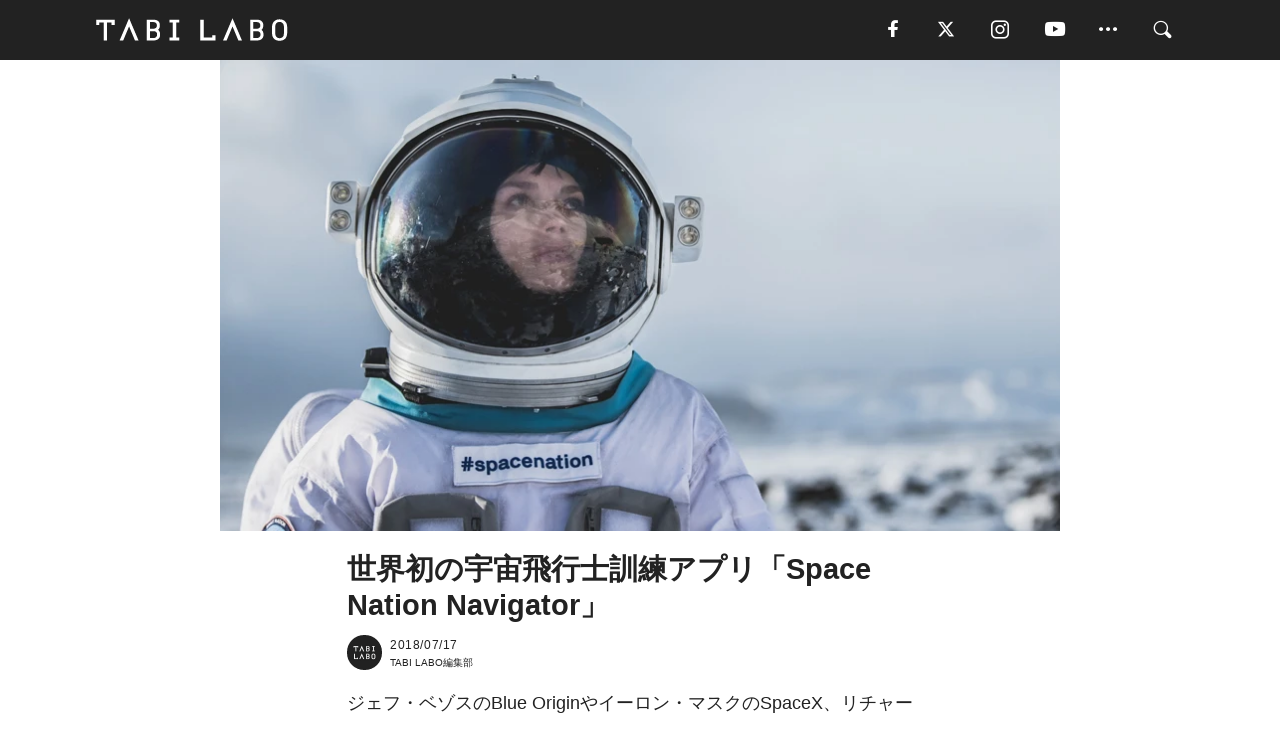

--- FILE ---
content_type: text/html; charset=utf-8
request_url: https://tabi-labo.com/288717/wt-spacenationnavigator
body_size: 13645
content:
<!DOCTYPE html><html><head><meta charset="utf-8" /><meta content="IE=edge" http-equiv="X-UA-Compatible" /><meta content="width=device-width, initial-scale=1" name="viewport" /><meta content="宇宙飛行士になるための基礎知識と身体能力が鍛えられる「Space Nation Navigator」。" name="description" /><meta content="World Topics,アプリ,宇宙,宇宙飛行士,Space Nation Navigator,TABILABO,旅ラボ" name="keywords" /><meta content="TABI LABO編集部" name="author" /><meta content="index,follow" name="robots" /><meta content="summary_large_image" name="twitter:card" /><meta content="@tabilabo_news" name="twitter:site" /><meta content="@tabilabo_news" name="twitter:creator" /><meta content="m7k499k84wp5ixxwhjnfe56tcrycg4" name="facebook-domain-verification" /><meta content="このアプリ、本当に宇宙飛行士になれる可能性アリ" property="og:title" /><meta content="article" property="og:type" /><meta content="https://image.tabi-labo.com/jp/168351/5998210900295680.jpg" property="og:image" /><meta content="https://tabi-labo.com/288717/wt-spacenationnavigator" property="og:url" /><meta content="TABI LABO" property="og:site_name" /><meta content="宇宙飛行士になるための基礎知識と身体能力が鍛えられる「Space Nation Navigator」。" property="og:description" /><meta content="100001088962261" property="fb:admins" /><meta content="1655421248016810" property="fb:app_id" /><link href="https://img.tabi-labo.com/wp-content/uploads/2014/07/favicon.ico" rel="shortcut icon" /><link href="https://img.tabi-labo.com/wp-content/uploads/2014/07/home.gif" rel="apple-touch-icon" /><script async="" src="https://cdn.ampproject.org/v0.js"></script><script async="" custom-element="amp-instagram" src="https://cdn.ampproject.org/v0/amp-instagram-0.1.js"></script><script async="" src="https://www.googletagservices.com/tag/js/gpt.js"></script><script>var googletag = googletag || {};
googletag.cmd = googletag.cmd || [];</script><script>var tags_for_gam = "World Topics,アプリ,宇宙,宇宙飛行士,Space Nation Navigator".split(',')
var pr_article_id = "".split(',')
googletag.cmd.push(function() {
  googletag.defineSlot('/73238597/tlweb-native-recommend-frame-1', ['fluid'], 'FrameAd1').addService(googletag.pubads());
  googletag.defineSlot('/73238597/tlweb-native-recommend-article-1', ['fluid'], 'ArticleAd1').addService(googletag.pubads());
  googletag.defineSlot('/73238597/tlweb-native-recommend-frame-2', ['fluid'], 'FrameAd2').addService(googletag.pubads());
  googletag.defineSlot('/73238597/tlweb-native-recommend-article-2', ['fluid'], 'ArticleAd2').addService(googletag.pubads());
  googletag.defineSlot('/73238597/tlweb-native-recommend-frame-3', ['fluid'], 'FrameAd3').addService(googletag.pubads());
  googletag.defineSlot('/73238597/tlweb-native-recommend-article-3', ['fluid'], 'ArticleAd3').addService(googletag.pubads());
  googletag.defineSlot('/73238597/tlweb-native-recommend-article-4', ['fluid'], 'ArticleAd4').addService(googletag.pubads());
  googletag.defineSlot('/73238597/tlweb-native-recommend-article-5', ['fluid'], 'ArticleAd5').addService(googletag.pubads());
  googletag.defineSlot('/73238597/tlweb-native-recommend-article-6', ['fluid'], 'ArticleAd6').addService(googletag.pubads());
  googletag.pubads().setTargeting('article_id', '288717');
  googletag.pubads().setTargeting('category', 'CULTURE');
  googletag.pubads().setTargeting('tag', tags_for_gam);
  googletag.pubads().setTargeting('pr_article_id', pr_article_id);
});</script><script>googletag.cmd.push(function() {
  googletag.pubads().setTargeting('gender', 'unknown');
  googletag.pubads().setTargeting('age', '');
});</script><script>var screen_size = window.innerWidth < 375 ? 'mobile-small' : window.innerWidth < 768 ? 'mobile' : window.innerWidth < 992 ? 'tablet' : 'pc'
googletag.cmd.push(function() {
  googletag.pubads().setTargeting('env', 'production');
  googletag.pubads().setTargeting('screen_size', screen_size);
  googletag.pubads().setTargeting('page', 'article');
  googletag.pubads().enableSingleRequest();
  googletag.enableServices();
});</script><link rel="stylesheet" href="//d1327e6qskmzf0.cloudfront.net/assets/application-22438996ad2db6e60d5bdc91ceeb703155c3e0521e64e30ba543361bea4c31fb.css" media="all" /><script async="true" src="https://ga.jspm.io/npm:es-module-shims@1.8.3/dist/es-module-shims.js"></script><script type="importmap" data-turbo-track="reload">{
  "imports": {
    "javascript/swiper": "//d1327e6qskmzf0.cloudfront.net/assets/javascript/swiper-cdef983c41f9b6bee83118439a8089f99a23472f27e2292a3ca13c3a09e2b26f.js",
    "app": "//d1327e6qskmzf0.cloudfront.net/assets/app-84d0543da040db226ccdebda36a6bbcc41ba4177bbf7c7fe445d9b312efdb67b.js",
    "article": "//d1327e6qskmzf0.cloudfront.net/assets/article-22c1fe190022e9bb7b322d5c65b06c7cd12a0d8fa371b1abe612e7239f1d767f.js",
    "article_list": "//d1327e6qskmzf0.cloudfront.net/assets/article_list-b9f4e016c0d8df140907b2caea11680f3baa8016fb6081e8e3a2ba2c05954a1f.js",
    "popup": "//d1327e6qskmzf0.cloudfront.net/assets/popup-6cc1fad5e92aa34dcb807f4e393701ffc2a520667ca43095d9863c06f813ad8f.js",
    "swiper_wrapper": "//d1327e6qskmzf0.cloudfront.net/assets/swiper_wrapper-7dc95419c46ef2bf953902df34135fbbbe17fa8562c79c31b7f8f5b33860e974.js"
  }
}</script><title>世界初の宇宙飛行士訓練アプリ「Space Nation Navigator」 | TABI LABO</title><script>var isBot = true;</script><script>var TopRecommendAreaIsAutoload = false
var BottomRecommendAreaIsAutoload = true
var RecommendAutoloadCondition = {
  buzz: {
    autoload: false,
    lessArticle: false,
  },
  bq: {
    autoload: false,
    lessArticle: false,
  },
  cs: {
    autoload: false,
    lessArticle: false,
  },
  v2: {
    autoload: true,
    lessArticle: false,
  }
}</script><script>_tl_uuid = null;
var cookies = document.cookie.split(';');
for(var i in cookies) {
  if(cookies[i].length > 56 && cookies[i].trim().substring(0, 8) === 'tl_uuid=') {
    var value = cookies[i].split('=')[1];
    _tl_uuid = value.substring(17, 49);
    break;
  }
}
_tl_ga4_params = {'tl_uuid': _tl_uuid};</script><script async="" src="https://www.googletagmanager.com/gtag/js?id=G-7GD8XVFL19"></script><script>window.dataLayer = window.dataLayer || [];
function gtag(){dataLayer.push(arguments);}
gtag('js', new Date());</script><script>(function(w,d,s,l,i){w[l]=w[l]||[];w[l].push({'gtm.start':
new Date().getTime(),event:'gtm.js'});var f=d.getElementsByTagName(s)[0],
j=d.createElement(s),dl=l!='dataLayer'?'&l='+l:'';j.async=true;j.src=
'//www.googletagmanager.com/gtm.js?id='+i+dl;f.parentNode.insertBefore(j,f);
})(window,document,'script','dataLayer','GTM-MKJ6XW');</script><script type="application/ld+json">{
  "@context": "https://schema.org",
  "@type": "NewsArticle",
  "mainEntityOfPage": {
    "@type": "WebPage",
    "@id": "https://tabi-labo.com/288717/wt-spacenationnavigator"
  },
  "headline": "世界初の宇宙飛行士訓練アプリ「Space Nation Navigator」 | TABI LABO",
  "keywords": ["World Topics", "アプリ", "宇宙", "宇宙飛行士", "Space Nation Navigator", "TABILABO", "旅ラボ"],
  "description": "宇宙飛行士になるための基礎知識と身体能力が鍛えられる「Space Nation Navigator」。",
  "image": {
    "@type": "ImageObject",
    "url": "https://image.tabi-labo.com/jp/168351/5998210900295680.jpg"
  },
  "dateCreated": "2018-07-13T11:00:14+09:00",
  "datePublished": "2018-07-17T19:00:00+09:00",
  "dateModified": "2021-05-12T03:25:20+09:00",
  "author": {
    "@type": "Person",
    "name": "TABI LABO編集部"
  },
  "creator": {
    "@type": "Person",
    "name": ["TABI LABO編集部"]
  },
  "publisher": {
    "@type": "Organization",
    "name": "TABI LABO",
    "sameAs": [
      "https://www.facebook.com/tabilabonews",
      "https://x.com/tabilabo_news",
      "https://www.instagram.com/tabilabo",
      "https://www.pinterest.jp/tabilabotokyo",
      "https://www.youtube.com/channel/UCosiTouV3orvNLj_mLwpxiA"
    ],
    "url": "https://tabi-labo.com/",
    "logo": {
      "@type": "ImageObject",
      "url": "https://d1327e6qskmzf0.cloudfront.net/images/tl_amp_logo.jpg",
      "width": 435,
      "height":60
    }
  },
  "video": {},
  "inLanguage": "ja_JP"
}</script><!--[if lt IE9]><script src="https://oss.maxcdn.com/html5shiv/3.7.2/html5shiv.min.js"></script><script src="https://oss.maxcdn.com/respond/1.4.2/respond.min.js"></script><![endif]--></head><body class="article" style=""><div class="mobile tablet"><div id="mobile-sidemenu"><ul class="mm-listview"><li class="mm-divider">TAG</li><li class="tags"><a class="tag-button" data-id="sidemenu_mobile_tag" data-label="world_topics" href="/feature/worldtopics"> World Topics</a><a class="tag-button" data-id="sidemenu_mobile_tag" data-label="way_of_life" href="/tag/%E7%94%9F%E3%81%8D%E6%96%B9">生き方</a><a class="tag-button" data-id="sidemenu_mobile_tag" data-label="overseas" href="/tag/%E6%B5%B7%E5%A4%96">海外</a><a class="tag-button" data-id="sidemenu_mobile_tag" data-label="recipe" href="/tag/%E3%83%AC%E3%82%B7%E3%83%94">レシピ</a><a class="tag-button" data-id="sidemenu_mobile_tag" data-label="fashion" href="/tag/%E3%83%95%E3%82%A1%E3%83%83%E3%82%B7%E3%83%A7%E3%83%B3">ファッション</a><a class="tag-button" data-id="sidemenu_mobile_tag" data-label="sweets" href="/tag/%E3%82%B9%E3%82%A4%E3%83%BC%E3%83%84">スイーツ</a><a class="tag-button" data-id="sidemenu_mobile_tag" data-label="art" href="/tag/%E3%82%A2%E3%83%BC%E3%83%88">アート</a><a class="tag-button" data-id="sidemenu_mobile_tag" data-label="interior" href="/tag/%E3%82%A4%E3%83%B3%E3%83%86%E3%83%AA%E3%82%A2">インテリア</a><a class="tag-button" data-id="sidemenu_mobile_tag" data-label="alcohol" href="/tag/%E3%81%8A%E9%85%92">お酒</a><a class="tag-button" data-id="sidemenu_mobile_tag" data-label="environment_issues" href="/tag/%E7%92%B0%E5%A2%83%E5%95%8F%E9%A1%8C">環境問題</a><a class="tag-button" data-id="sidemenu_mobile_tag" data-label="indoor_house_plants" href="/tag/%E8%A6%B3%E8%91%89%E6%A4%8D%E7%89%A9">観葉植物</a><a class="tag-button" data-id="sidemenu_mobile_tag" data-label="meditation" href="/tag/%E7%9E%91%E6%83%B3">瞑想</a><a class="tag-button" data-id="sidemenu_mobile_tag" data-label="gender" href="/tag/%E3%82%B8%E3%82%A7%E3%83%B3%E3%83%80%E3%83%BC">ジェンダー</a><a class="tag-button" data-id="sidemenu_mobile_tag" data-label="happiness" href="/tag/%E5%B9%B8%E3%81%9B">幸せ</a><a class="tag-button" data-id="sidemenu_mobile_tag" data-label="coffee" href="/tag/%E3%82%B3%E3%83%BC%E3%83%92%E3%83%BC">コーヒー</a><a class="tag-button" data-id="sidemenu_mobile_tag" data-label="stress" href="/tag/%E3%82%B9%E3%83%88%E3%83%AC%E3%82%B9">ストレス</a><a class="tag-button" data-id="sidemenu_mobile_tag" data-label="family" href="/tag/%E5%AE%B6%E6%97%8F">家族</a><a class="tag-button" data-id="sidemenu_mobile_tag" data-label="music" href="/tag/%E9%9F%B3%E6%A5%BD">音楽</a><a class="tag-button" data-id="sidemenu_mobile_tag" data-label="wine" href="/tag/%E3%83%AF%E3%82%A4%E3%83%B3">ワイン</a><a class="tag-button" data-id="sidemenu_mobile_tag" data-label="beer" href="/tag/%E3%83%93%E3%83%BC%E3%83%AB">ビール</a></li><li class="mm-divider">CATEGORY</li><li class="category"><a data-id="sidemenu_mobile_category" data-label="issue" href="/category/issue"><span>ISSUE</span></a></li><li class="category"><a data-id="sidemenu_mobile_category" data-label="well-being" href="/category/well-being"><span>WELL-BEING</span></a></li><li class="category"><a data-id="sidemenu_mobile_category" data-label="activity" href="/category/activity"><span>ACTIVITY</span></a></li><li class="category"><a data-id="sidemenu_mobile_category" data-label="love" href="/category/love"><span>LOVE</span></a></li><li class="category"><a data-id="sidemenu_mobile_category" data-label="culture" href="/category/culture"><span>CULTURE</span></a></li><li class="category"><a data-id="sidemenu_mobile_category" data-label="item" href="/category/item"><span>ITEM</span></a></li><li class="frame"><div class="contents-frame col-xs-12 embed"><a id="sidemenu_mobile_category_frame_new" href="/recent" data-id="sidemenu_mobile_category_frame" data-label="new">
<img src="https://image.tabi-labo.com/medium/jp/233759/6375204502634496.jpg" loading="lazy">
</a>

<a id="sidemenu_mobile_category_frame_ranking" href="/ranking" data-id="sidemenu_mobile_category_frame" data-label="ranking">
<img src="https://image.tabi-labo.com/medium/jp/233761/4850026249453568.jpg" loading="lazy">
</a></div></li><li class="mm-divider">FOLLOW</li><li class="follow"><a data-id="sidemenu_mobile_follow" data-label="facebook" href="fb://profile/706292216068199" rel="nofollow" target="_blank"><i class="tlc icon-facebook"></i></a></li><li class="follow"><a data-id="sidemenu_mobile_follow" data-label="twitter" href="https://x.com/intent/follow?screen_name=tabilabo_news" rel="nofollow" target="_blank"><i class="tlc icon-x"></i></a></li><li class="follow"><a data-id="sidemenu_mobile_follow" data-label="instagram" href="https://www.instagram.com/tabilabo/" rel="nofollow" target="_blank"><i class="tlc icon-instagram"></i></a></li><li class="follow"><a data-id="sidemenu_mobile_follow" data-label="youtube" href="https://www.youtube.com/channel/UCosiTouV3orvNLj_mLwpxiA" rel="nofollow" target="_blank"><i class="tlc icon-youtube"></i></a></li><li class="follow"><a data-id="sidemenu_mobile_follow" data-label="line" href="http://bit.ly/2iUk72I" rel="nofollow" target="_blank"><i class="tlc icon-line"></i></a></li><li class="follow"><a data-id="sidemenu_mobile_follow" data-label="mail" href="/page/newsletter" rel="nofollow"><i class="tlc icon-mail"></i></a></li><li class="mm-divider">ABOUT US</li><li class="aboutus-img"><a data-id="sidemenu_aboutus" data-label="recruit" href="https://new-standard.co.jp/careers" target="_blank"><img class="frame-img" loading="lazy" src="https://d3jks39y9qw246.cloudfront.net/medium/132566/43bc7af6bae90d09558dcdc2d3c5368f4b5eef6e.jpg" /></a></li><li class="aboutus"><a data-id="sidemenu_mobile_aboutus" href="https://tabi-labo.com/301274/who-we-are" rel="nofollow" target="_blank">「TABI LABO」とは</a></li><li class="aboutus"><a data-id="sidemenu_mobile_aboutus" href="https://new-standard.co.jp/about" rel="nofollow" target="_blank">会社概要</a></li><li class="aboutus"><a data-id="sidemenu_mobile_aboutus" href="https://share.hsforms.com/1CUdWoY8BRNaq-q6uabUPOwe8gba" rel="nofollow" target="_blank">広告掲載について</a></li><li class="aboutus"><a data-id="sidemenu_mobile_aboutus" href="/page/contact" rel="nofollow">お問い合わせ</a></li><li class="aboutus"><a data-id="sidemenu_mobile_aboutus" href="/page/terms-of-service" rel="nofollow">利用規約</a></li><li class="aboutus"><a data-id="sidemenu_mobile_aboutus" href="/page/privacy-policy" rel="nofollow">個人情報保護方針</a></li><li class="aboutus"><a data-id="sidemenu_mobile_aboutus" href="/page/contents-policy" rel="nofollow">コンテンツポリシー</a></li></ul></div><div id="mobile-sidemenu-close"></div></div><div id="mm-wrapper" style="; "><noscript><iframe height="0" src="//www.googletagmanager.com/ns.html?id=GTM-MKJ6XW" style="display:none;visibility:hidden" width="0"></iframe></noscript><div class="mmenu-fixed" id="header"><div class="content"><div class="mobile tablet menu"><a class="more" data-id="header" data-label="moible_menu" href="#mobile-sidemenu" id="mobile-sidemenu-icon"><span class="icon-bar"></span><span class="icon-bar"></span><span class="icon-bar"></span></a></div><div class="logo"><a data-id="header" data-label="logo" href="/"><img alt="TABI LABO" src="//d1327e6qskmzf0.cloudfront.net/images/tl_logo.svg" /></a></div><div class="mobile tablet menu"><a class="search" data-id="header" data-label="mobile_search" href="/search" rel="nofollow"><i class="tlc icon-search"></i></a></div><div class="pc menu"><a data-id="header" data-label="pc_facebook" href="https://www.facebook.com/tabilabonews/" rel="nofollow" target="_blank"><i class="tlc icon-facebook"></i></a><a data-id="header" data-label="pc_twitter" href="https://x.com/intent/follow?screen_name=tabilabo_news" rel="nofollow" target="_blank"><i class="tlc icon-x"></i></a><a data-id="header" data-label="pc_instagram" href="https://www.instagram.com/tabilabo/" rel="nofollow" target="_blank"><i class="tlc icon-instagram"></i></a><a data-id="header" data-label="pc_youtube" href="https://www.youtube.com/channel/UCosiTouV3orvNLj_mLwpxiA" rel="nofollow" target="_blank"><i class="tlc icon-youtube"></i></a><a class="more" data-id="header" data-label="pc_menu" href="#header-menu" id="pc-sidemenu-icon"><i class="tlc icon-option"></i></a><a data-id="header" data-label="pc_search" href="/search"><i class="tlc icon-search"></i></a></div></div></div><div id="header-menu"><div class="content"><div class="menu pull-right"><span class="close pull-right" id="header-menu-close">&times;</span><ul class="clearfix"><li class="top-menu"><a data-id="header_pc_menu" href="https://tabi-labo.com/301274/who-we-are" rel="nofollow" target="_blank">「TABI LABO」とは</a></li><li><a data-id="header_pc_menu" href="https://new-standard.co.jp/about" rel="nofollow" target="_blank">会社概要</a></li><li><a data-id="header_pc_menu" href="https://share.hsforms.com/1CUdWoY8BRNaq-q6uabUPOwe8gba" rel="nofollow" target="_blank">広告掲載について</a></li><li><a data-id="header_pc_menu" href="https://new-standard.co.jp/careers" rel="nofollow" target="_blank">募集・求人</a></li><li><a data-id="header_pc_menu" href="/page/contact" rel="nofollow">お問い合わせ</a></li><li><a data-id="header_pc_menu" href="/page/terms-of-service" rel="nofollow">利用規約</a></li><li><a data-id="header_pc_menu" href="/page/privacy-policy" rel="nofollow">個人情報保護方針</a></li><li><a data-id="header_pc_menu" href="/page/contents-policy" rel="nofollow">コンテンツポリシー</a></li></ul></div></div></div><div class="mac osx" id="container"><div class="col-xs-12 col-md-12" id="main" style=""><script>_tl_ga4_params = {
  'category': 'culture',
  'author': 'SHOTARO KOJIMA',
  'post_date': '2018/07/17',
  'format': "通常記事",
  'tl_uuid': _tl_uuid,
};</script><header class="article-header" style=""><div class="main-image trimming trimming-16by9" style="background-image:url(&#39;https://image.tabi-labo.com/large/jp/168351/5998210900295680.jpg&#39;)"></div></header><article data-content-type="original" style=""><div class="contents-container"><h1>世界初の宇宙飛行士訓練アプリ「Space Nation Navigator」</h1><div class="article-info"><div class="article-info-left"><div class="article-info-box"><div class="article-author"><a data-id="author" href="/author/tabilabo"><img class="author-img" alt="TABI LABO編集部" src="https://img.tabi-labo.com/wp-content/uploads/2016/06/tabilabokoushiki.jpg" /></a><div class="author-box"><div class="article-date"><time itemprop="dateCreated datePublished">2018/07/17</time></div>TABI LABO編集部</div></div></div></div><div class="article-info-right"></div></div><div class="contents"><div class="sentence"><p>ジェフ・ベゾスのBlue Originやイーロン・マスクのSpaceX、リチャード・ブランソンのVirgin Galactic。民間企業が宇宙ビジネスに進出してから、本当に誰でも宇宙に行ける可能性が高まってきました。</p><p>ですが、彼らを待たずして、宇宙飛行士になって地球を飛び出せる方法があるようです。</p><p>使うのはアプリ「Space Nation Navigator」。</p><p>このアプリでは宇宙飛行士になるための基礎知識と身体能力が鍛えられるようになっています。あとは自分でJAXAに応募するだけ、なんて野暮なことは言いません。もしも成績が良ければ、アプリを開発したフィンランドのスタートアップ「Space Nation」による、実地訓練が受けられるとのこと。</p><p>宇宙に行きたい人は<a href="https://www.spacenationnavigator.com/" target="_blank" rel="noopener">チャレンジ</a>してみて！</p></div><div class="credit"><span>Top image: © </span>Space Nation Navigator</div></div></div><div class="article-footer pc"><div class="tag-box"><ul class="tags"><li class=" "><span class="tag-sharp"># </span><a class="tag-a" data-id="article_tag" data-label="World Topics" href="/tag/World%20Topics">World Topics</a></li><li class=" "><span class="tag-sharp"># </span><a class="tag-a" data-id="article_tag" data-label="アプリ" href="/tag/%E3%82%A2%E3%83%97%E3%83%AA">アプリ</a></li><li class=" "><span class="tag-sharp"># </span><a class="tag-a" data-id="article_tag" data-label="宇宙" href="/tag/%E5%AE%87%E5%AE%99">宇宙</a></li><li class=" "><span class="tag-sharp"># </span><a class="tag-a" data-id="article_tag" data-label="宇宙飛行士" href="/tag/%E5%AE%87%E5%AE%99%E9%A3%9B%E8%A1%8C%E5%A3%AB">宇宙飛行士</a></li><li class=" "><span class="tag-sharp"># </span><a class="tag-a" data-id="article_tag" data-label="Space Nation Navigator" href="/tag/Space%20Nation%20Navigator">Space Nation Navigator</a></li></ul></div></div><div class="article-feature-title"><a data-id="to_top" href="/">TABI LABO　この世界は、もっと広いはずだ。</a></div></article><div class="readmore" data-article-id="288717" data-article-title="世界初の宇宙飛行士訓練アプリ「Space Nation Navigator」"><div class="readmore-button"><a data-id="readmore" href="javascript:void(0)">続きを見る</a></div></div><div class="recommend-area"><div class="click-blocker"></div><div class="recommend-area-inner"><div class="type-recommend"><div class="contents-list-articles vertical clearfix "><div class="article-list vertical" data-log-id="recommend" data-send-impression-log=""><div class="list-box dfp-article col-xs-6" id="dfp-article-1"><div id="ArticleAd1"></div></div><div class="list-box col-xs-6"><span class="category-label"><a class="activity" data-label="ACTIVITY" href="/category/activity">ACTIVITY</a></span><a data-article-id="282559" data-id="recommend" data-label="article_282559" href="/282559/blue-abyss"><div class="list-image"><div class="trimming trimming-16by9"><amp-img alt="" height="9" layout="responsive" src="https://d3jks39y9qw246.cloudfront.net/medium/105219/f59e68e335edebb28ce5be40adf16c6f6ddf302c.jpg" width="16"></amp-img></div></div><div class="list-text"><div class="list-title">世界初、民間の「宇宙飛行士訓練センター」</div><div class="list-description pc">日進月歩で研究が進み、ますます宇宙への進出が現実を帯びてきました。とはいえ宇宙に出るには当然、特別な訓練が必要です。今までは選ばれた数少ない宇宙飛行士しか...<span class="post-date">2017/07/23</span></div></div></a></div><div class="list-box col-xs-6"><span class="category-label"><a class="culture" data-label="CULTURE" href="/category/culture">CULTURE</a></span><a data-article-id="281695" data-id="recommend" data-label="article_281695" href="/281695/visibleearth"><div class="list-image"><div class="trimming trimming-16by9"><amp-img alt="" height="9" layout="responsive" src="https://d3jks39y9qw246.cloudfront.net/medium/91808/51e67ecb416265bc421ec2a836566b65ed3ad323.jpg" width="16"></amp-img></div></div><div class="list-text"><div class="list-title">宇宙飛行士たちが撮影した地球にはノスタルジアが写っていた</div><div class="list-description pc"> NASAが一般に公開している「Visible Earth」は、おもに衛星から地球を撮影した画像や観測データを情報収集して、アーカイブしたもの。もちろん、...<span class="post-date">2017/05/20</span></div></div></a></div><div class="list-box col-xs-6"><span class="category-label"><a class="culture" data-label="CULTURE" href="/category/culture">CULTURE</a></span><a data-article-id="305210" data-id="recommend" data-label="article_305210" href="/305210/wt-johnmcfall-first-astronaut-with-a-disability"><div class="list-image"><div class="trimming trimming-16by9"><amp-img alt="" height="9" layout="responsive" src="https://image.tabi-labo.com/medium/jp/255064/5388070415237120.jpg" width="16"></amp-img></div></div><div class="list-text"><div class="list-title">世界で初めて、身体に障がいを抱えた宇宙飛行士が誕生したらしい！</div><div class="list-description pc">「欧州宇宙機関（ESA）」から、身体に障がいを抱えた宇宙飛行士が誕生した。採用されたのはパラリンピックにも出場したJohn McFall氏。19歳のときに...<span class="post-date">2022/12/10</span></div></div></a></div><div class="list-box col-xs-6"><span class="category-label"><a class="culture" data-label="CULTURE" href="/category/culture">CULTURE</a></span><a data-article-id="300321" data-id="recommend" data-label="article_300321" href="/300321/wt-iss-noguchi-soichi"><div class="list-image"><div class="trimming trimming-16by9"><amp-img alt="" height="9" layout="responsive" src="https://image.tabi-labo.com/medium/jp/236883/6685766205833216.jpg" width="16"></amp-img></div></div><div class="list-text"><div class="list-title">野口宇宙飛行士、地球をバックにピアノを奏でる！</div><div class="list-description pc">宇宙飛行士の野口聡一氏が自身のYouTubeにアップした話題の動画がコチラ！<span class="post-date">2021/05/05</span></div></div></a></div><div class="list-box dfp-article col-xs-6" id="dfp-article-2"><div id="ArticleAd2"></div></div></div></div><div class="contents-list-frame dfp-frame"><div class="contents-frame campaign dfp-frame"><div id="FrameAd1"></div></div></div><div class="contents-list-articles vertical clearfix "><div class="article-list vertical" data-log-id="new_article" data-send-impression-log="true"><div class="list-box col-xs-6"><span class="category-label"><a class="culture" data-label="CULTURE" href="/category/culture">CULTURE</a></span><a class=" unread" data-article-id="312232" data-id="new_article" data-image="https://image.tabi-labo.com/jp/282282/5437440774897664.jpg" data-label="article_312232" data-title="特定の性格特性が寿命に影響を与える可能性。誠実性や外向性がリスク低減" href="/312232/sekakutokusejumyo"><div class="list-image"><div class="trimming trimming-16by9"><amp-img alt="" height="9" layout="responsive" src="https://image.tabi-labo.com/medium/jp/282282/5437440774897664.jpg" width="16"></amp-img></div><span class="new"></span></div><div class="list-text"><div class="list-title">特定の性格特性が寿命に影響を与える可能性。誠実性や外向性がリスク低減</div><div class="list-description pc">リムリック大学の調査により、性格特性が寿命に影響する可能性が示唆された。神経症的傾向は死亡リスクを高め、誠実性や外向性はリスクを下げる傾向<span class="post-date">2026/02/01</span></div></div></a></div><div class="list-box dfp-article col-xs-6" id="dfp-article-3"><div id="ArticleAd3"></div></div></div><div class="article-list vertical" data-log-id="recommend" data-send-impression-log=""><div class="list-box col-xs-6"><span class="category-label"><a class="culture" data-label="CULTURE" href="/category/culture">CULTURE</a></span><a data-article-id="282036" data-id="recommend" data-label="article_282036" href="/282036/astronaut-illustration"><div class="list-image"><div class="trimming trimming-16by9"><amp-img alt="" height="9" layout="responsive" src="https://d3jks39y9qw246.cloudfront.net/medium/96041/57cb087298708934496508b5cb62ae53a01f2374.png" width="16"></amp-img></div></div><div class="list-text"><div class="list-title">冒険が好きすぎる「宇宙飛行士」に、ツッコミたくて仕方ない</div><div class="list-description pc">「宇宙飛行士が冒険するのは、宇宙だけなんて誰が決めたんだ！」とでも言わんばかりにあらゆる世界を旅するキャラクターは、まさに、神出鬼没。現実の世界に現れたと...<span class="post-date">2017/06/11</span></div></div></a></div><div class="list-box col-xs-6"><span class="category-label"><a class="culture" data-label="CULTURE" href="/category/culture">CULTURE</a></span><a data-article-id="270425" data-id="recommend" data-label="article_270425" href="/270425/multi-task"><div class="list-image"><div class="trimming trimming-16by9"><amp-img alt="" height="9" layout="responsive" src="https://d3jks39y9qw246.cloudfront.net/medium/38264/c38de018f09aa777fafc51686a6ecf2da48311e3.jpg" width="16"></amp-img></div></div><div class="list-text"><div class="list-title">NASA宇宙飛行士を調査してわかった「マルチタスクを円滑にこなす秘訣」。</div><div class="list-description pc">いくつもの作業を一気にまとめて片付けようとすると、効率がよくない。よく耳にする話です。MITの神経科学者アール・ミラー氏は、脳内で行われている作業について...<span class="post-date">2016/07/12</span></div></div></a></div><div class="list-box dfp-article col-xs-6" id="dfp-article-4"><div id="ArticleAd4"></div></div><div class="list-box col-xs-6"><span class="category-label"><a class="culture" data-label="CULTURE" href="/category/culture">CULTURE</a></span><a data-article-id="301893" data-id="recommend" data-label="article_301893" href="/301893/wt-chile-peppers-tacos-party-in-space"><div class="list-image"><div class="trimming trimming-16by9"><amp-img alt="" height="9" layout="responsive" src="https://image.tabi-labo.com/medium/jp/243297/5272225164820480.jpg" width="16"></amp-img></div></div><div class="list-text"><div class="list-title">「宇宙産の唐辛子」でタコスパーティー！</div><div class="list-description pc">「国際宇宙ステーション（ISS）」では、「Advanced Plant Habitat」を駆使して2015年秋にレッドロメインレタスの栽培に成功して以来、...<span class="post-date">2021/11/06</span></div></div></a></div><div class="list-box col-xs-6"><span class="category-label"><a class="culture" data-label="CULTURE" href="/category/culture">CULTURE</a></span><a data-article-id="215632" data-id="recommend" data-label="article_215632" href="/215632/mars-travel"><div class="list-image"><div class="trimming trimming-16by9"><amp-img alt="" height="9" layout="responsive" src="https://d3jks39y9qw246.cloudfront.net/medium/7264/1aefb4431c4eef1a34684b166a22e1d1f56a64dd.jpg" width="16"></amp-img></div></div><div class="list-text"><div class="list-title">NASAが「火星に行ってくれる人」を300名募集</div><div class="list-description pc">宇宙に行きたい人、手をあげて！2015年12月14日、NASAが「求人募集」を開始します。どうやら火星探査に必要な300名以上の宇宙飛行士を集めようとして...<span class="post-date">2015/11/29</span></div></div></a></div><div class="list-box col-xs-6"><span class="category-label"><a class="culture" data-label="CULTURE" href="/category/culture">CULTURE</a></span><a data-article-id="288347" data-id="recommend" data-label="article_288347" href="/288347/journey-ani-liu-01"><div class="list-image"><div class="trimming trimming-16by9"><amp-img alt="" height="9" layout="responsive" src="https://image.tabi-labo.com/medium/jp/164335/6503279794061312.jpg" width="16"></amp-img></div></div><div class="list-text"><div class="list-title">宇宙飛行士のためにつくられた「3つの香り」</div><div class="list-description pc">Ani Liuさんはダイヤル式で3つの匂いを嗅ぎ分けられるネックレス型のアイテムを開発して、地球の香りを宇宙飛行士に楽しんでもらうプロジェクトをおこなっている。<span class="post-date">2018/06/08</span></div></div></a></div></div></div><div class="contents-list-frame dfp-frame"><div class="contents-frame campaign dfp-frame"><div id="FrameAd2"></div></div></div><div class="contents-list-articles vertical clearfix "><div class="article-list vertical" data-log-id="new_article" data-send-impression-log="true"><div class="list-box col-xs-6"><span class="category-label"><a class="activity" data-label="ACTIVITY" href="/category/activity">ACTIVITY</a></span><a class=" unread" data-article-id="312231" data-id="new_article" data-image="https://image.tabi-labo.com/jp/282281/5836491437637632.jpg" data-label="article_312231" data-title="90年代のゲームは子供の脳に良い影響を与えていた可能性。専門家が現代作品との構造的な違いを指摘" href="/312231/playbackarcadeforbrain"><div class="list-image"><div class="trimming trimming-16by9"><amp-img alt="" height="9" layout="responsive" src="https://image.tabi-labo.com/medium/jp/282281/5836491437637632.jpg" width="16"></amp-img></div></div><div class="list-text"><div class="list-title">90年代のゲームは子供の脳に良い影響を与えていた可能性。専門家が現代作品との構造的な違いを指摘</div><div class="list-description pc">90年代のゲームが達成感や思考力を育む構造だったのに対し、現代作品は依存や収益化を重視している可能性を専門家が指摘<span class="post-date">2026/02/01</span></div></div></a></div><div class="list-box dfp-article col-xs-6" id="dfp-article-5"><div id="ArticleAd5"></div></div></div><div class="article-list vertical" data-log-id="recommend" data-send-impression-log=""><div class="list-box col-xs-6"><span class="category-label"><a class="culture" data-label="CULTURE" href="/category/culture">CULTURE</a></span><a data-article-id="301993" data-id="recommend" data-label="article_301993" href="/301993/wt-nasa-first-woman-graphic-novels"><div class="list-image"><div class="trimming trimming-16by9"><amp-img alt="" height="9" layout="responsive" src="https://image.tabi-labo.com/medium/jp/243674/5476445686071296.jpg" width="16"></amp-img></div></div><div class="list-text"><div class="list-title">「NASA」の公式マンガで、いつもの部屋が宇宙船に！</div><div class="list-description pc">アルテミス世代に、NASAの仕事を詳しく紹介し、インスピレーションを与えるために作られたグラフィックノベル『First Woman』。主人公のCallie...<span class="post-date">2021/11/19</span></div></div></a></div><div class="list-box col-xs-6"><span class="category-label"><a class="activity" data-label="ACTIVITY" href="/category/activity">ACTIVITY</a></span><a data-article-id="249770" data-id="recommend" data-label="article_249770" href="/249770/scott-kelly"><div class="list-image"><div class="trimming trimming-16by9"><amp-img alt="" height="9" layout="responsive" src="https://d3jks39y9qw246.cloudfront.net/medium/19308/d37cef7802cc1de51ed55f3cd1adff567fddf8c6.jpg" width="16"></amp-img></div></div><div class="list-text"><div class="list-title">身長が約5cm伸びた！？宇宙飛行士・スコット・ケリーのカラダに起きた不思議</div><div class="list-description pc">340日間に及ぶ宇宙への長期滞在を終え帰還した、宇宙飛行士のスコット・ケリー氏。アメリカ人宇宙飛行士として最長滞在記録を更新し話題になりましたが、そのカラ...<span class="post-date">2016/03/11</span></div></div></a></div><div class="list-box dfp-article col-xs-6" id="dfp-article-6"><div id="ArticleAd6"></div></div><div class="list-box col-xs-6"><span class="category-label"><a class="activity" data-label="ACTIVITY" href="/category/activity">ACTIVITY</a></span><a data-article-id="298668" data-id="recommend" data-label="article_298668" href="/298668/wt-his-space-online-travel-with-astronaut"><div class="list-image"><div class="trimming trimming-16by9"><amp-img alt="" height="9" layout="responsive" src="https://image.tabi-labo.com/medium/jp/229252/6191328765411328.jpg" width="16"></amp-img></div></div><div class="list-text"><div class="list-title">「HIS」が「オンライン宇宙旅行ツアー」を販売中！</div><div class="list-description pc">「国際宇宙ステーション（ISS）」に滞在した山崎直子氏の経験を聞けるだけでも貴重な体験だが、今回はほかにもさまざまな特別プログラムが用意されているようだ。<span class="post-date">2021/01/07</span></div></div></a></div><div class="list-box col-xs-6"><span class="category-label"><a class="activity" data-label="ACTIVITY" href="/category/activity">ACTIVITY</a></span><a data-article-id="295878" data-id="recommend" data-label="article_295878" href="/295878/wt-astronautsexercisinginspace"><div class="list-image"><div class="trimming trimming-16by9"><amp-img alt="" height="9" layout="responsive" src="https://image.tabi-labo.com/medium/jp/217135/5615671379492864.jpg" width="16"></amp-img></div></div><div class="list-text"><div class="list-title">ステイホームの極み！宇宙飛行士の「宅トレ」がこれだ！</div><div class="list-description pc">無重力の宇宙空間での長期滞在に欠かせない筋肉維持のためのエクササイズは、1日2.5時間×週6回。ハーネスや圧力を使った筋トレ機材で、地球とはひと味違う。<span class="post-date">2020/06/16</span></div></div></a></div><div class="list-box col-xs-6"><span class="category-label"><a class="culture" data-label="CULTURE" href="/category/culture">CULTURE</a></span><a data-article-id="302368" data-id="recommend" data-label="article_302368" href="/302368/wt-kao-space-sheets"><div class="list-image"><div class="trimming trimming-16by9"><amp-img alt="" height="9" layout="responsive" src="https://image.tabi-labo.com/medium/jp/244803/5556362215948288.jpg" width="16"></amp-img></div></div><div class="list-text"><div class="list-title">「宇宙飛行士の悩み」を解消する「花王」の新発明がすごい！</div><div class="list-description pc">「JAXA」が実施した「宇宙生活／地上生活に共通する課題テーマ・解決策のアイデア募集」に、あの大手日用品メーカーの「花王」が応募し、2つのアイテムが採用と...<span class="post-date">2022/01/07</span></div></div></a></div></div></div><div class="contents-list-frame dfp-frame"><div class="contents-frame campaign dfp-frame"><div id="FrameAd3"></div></div></div><div class="contents-list-articles vertical clearfix "><div class="article-list vertical" data-log-id="recommend" data-send-impression-log=""><div class="list-box col-xs-6"><span class="category-label"><a class="issue" data-label="ISSUE" href="/category/issue">ISSUE</a></span><a data-article-id="299383" data-id="recommend" data-label="article_299383" href="/299383/wt-astronauts-recruit-disabled-humans"><div class="list-image"><div class="trimming trimming-16by9"><amp-img alt="" height="9" layout="responsive" src="https://image.tabi-labo.com/medium/jp/232118/5816757822423040.jpg" width="16"></amp-img></div></div><div class="list-text"><div class="list-title">欧州宇宙機関「身体障害者でも宇宙飛行士として応募可能に」</div><div class="list-description pc">「欧州宇宙機関（ESA）」が11年ぶりに宇宙飛行士の採用活動を開始。今年からは多くの女性と身体障害者の採用を積極的におこなうことを発表した。宇宙機関が身体...<span class="post-date">2021/02/24</span></div></div></a></div><div class="list-box col-xs-6"><span class="category-label"><a class="culture" data-label="CULTURE" href="/category/culture">CULTURE</a></span><a data-article-id="297572" data-id="recommend" data-label="article_297572" href="/297572/wt-how-astronauts-vote"><div class="list-image"><div class="trimming trimming-16by9"><amp-img alt="" height="9" layout="responsive" src="https://image.tabi-labo.com/medium/jp/224503/5672095103057920.jpg" width="16"></amp-img></div></div><div class="list-text"><div class="list-title">宇宙飛行士は米大統領選に「投票」できるの？ 「NASA」が回答！</div><div class="list-description pc">9月30日、「NASA」が宇宙から投票する方法を公開した。宇宙飛行士たちは、軍に従事する人やその家族と同様、不在者投票を申請する必要がある。そして、宇宙ス...<span class="post-date">2020/10/16</span></div></div></a></div><div class="list-box col-xs-6"><span class="category-label"><a class="culture" data-label="CULTURE" href="/category/culture">CULTURE</a></span><a data-article-id="282935" data-id="recommend" data-label="article_282935" href="/282935/thomas-dubois"><div class="list-image"><div class="trimming trimming-16by9"><amp-img alt="" height="9" layout="responsive" src="https://d3jks39y9qw246.cloudfront.net/medium/106660/5a6a75a146ffabf00fb06d6e0551238fd13c5576.jpg" width="16"></amp-img></div></div><div class="list-text"><div class="list-title">「宇宙の先」にたどり着いた宇宙飛行士は何を見る？</div><div class="list-description pc">イラストレーターのThomas Duboisが描くのは、「宇宙の先」を考えさせるリアルな物語。国際宇宙ステーションが爆発し、無重力空間を漂うこととなった宇...<span class="post-date">2017/07/31</span></div></div></a></div><div class="list-box col-xs-6"><span class="category-label"><a class="culture" data-label="CULTURE" href="/category/culture">CULTURE</a></span><a data-article-id="280721" data-id="recommend" data-label="article_280721" href="/280721/missioniss"><div class="list-image"><div class="trimming trimming-16by9"><amp-img alt="" height="9" layout="responsive" src="https://d2ygv0wrq5q6bx.cloudfront.net/uploads/image/files/79554/ff6179cc73dcde058167a896dd5c482b1198d316.gif" width="16"></amp-img></div></div><div class="list-text"><div class="list-title">宇宙飛行士となり国際宇宙ステーションをVR体験せよ！</div><div class="list-description pc">2018年に民間人2人を乗せたロケットで、月周回計画を行うと発表したスペースX。夢の未来が着実に近づいている感触はあるんだけど、それでもまだまだ先の話。け...<span class="post-date">2017/03/21</span></div></div></a></div><div class="list-box col-xs-6"><span class="category-label"><a class="culture" data-label="CULTURE" href="/category/culture">CULTURE</a></span><a data-article-id="305017" data-id="recommend" data-label="article_305017" href="/305017/wt-flight-space-cup"><div class="list-image"><div class="trimming trimming-16by9"><amp-img alt="" height="9" layout="responsive" src="https://image.tabi-labo.com/medium/jp/254136/4649948542926848.jpg" width="16"></amp-img></div></div><div class="list-text"><div class="list-title">宇宙飛行士のコーヒーブレイクには「意外な専用カップ」が存在していた</div><div class="list-description pc">私たちが日常生活で当たり前のようにやっていることでも、宇宙という無重力空間では簡単にはできないことが多い。カップでコーヒーを飲むことも、そのひとつのようだ...<span class="post-date">2022/11/13</span></div></div></a></div><div class="list-box col-xs-6"><span class="category-label"><a class="activity" data-label="ACTIVITY" href="/category/activity">ACTIVITY</a></span><a data-article-id="297833" data-id="recommend" data-label="article_297833" href="/297833/wt-jaxa-astronauts"><div class="list-image"><div class="trimming trimming-16by9"><amp-img alt="" height="9" layout="responsive" src="https://image.tabi-labo.com/medium/jp/225765/5931906600271872.jpg" width="16"></amp-img></div></div><div class="list-text"><div class="list-title">宇宙へ！2021年秋に「JAXA」が宇宙飛行士を13年ぶりに募集</div><div class="list-description pc">先月23日、「JAXA（宇宙航空研究開発機構）」が日本人宇宙飛行士を新たに募集すると、萩生田光一文部科学大臣が発表した。<span class="post-date">2020/11/01</span></div></div></a></div></div></div><div class="readmore-articles" data-url="/api/v1/recommend/288717/articles?" id="recommend-viewmore"><div class="readmore-button"><a href="javascript:void(0)" id="recommend-viewmore-button">関連する記事をもっと見る</a></div></div></div><script async="async" crossorigin="anonymous" src="https://pagead2.googlesyndication.com/pagead/js/adsbygoogle.js?client=ca-pub-5908474222798293"></script><ins class="adsbygoogle" data-ad-client="ca-pub-5908474222798293" data-ad-format="fluid" data-ad-layout-key="-6m+e5+14-4i+9g" data-ad-slot="3738579581" style="display:block"></ins><script>(adsbygoogle = window.adsbygoogle || []).push({});</script><div class="tl-user-recommend-articles-container type-user-recommend hidden"><h4 class="recommend-area-inner-lead">FOR YOU</h4><div class="contents-list-articles vertical clearfix" data-alter-url="/api/v1/buzz/288717/10/articles?" data-url="/api/v1/tl_user_recommend_articles?type=v2" id="tl-recommend"></div><div class="contents-list-articles vertical clearfix" data-pagination="false" data-url="/api/v1/tl_user_recommend_articles?type=v2" id="recommend-autoloading"></div></div></div></div><script async="true" type="module">import "article"
import "article_list"</script><div data-content-id="288717" data-content-type="article" id="popup"><div class="popup-overlay"><div class="popup-container"><div class="close-modal" id="popup-close"><div></div></div><div id="popup-contents"></div></div></div><script async="true" type="module">import "popup"</script></div></div></div><div class="hidden" id="footer"><div class="footer-tl-logo"><a data-id="footer" data-label="tl_logo" href="/"><img alt="TABI LABO" src="//d1327e6qskmzf0.cloudfront.net/images/tl_logo.svg" /></a></div><div class="footer-container"><div class="footer-title section-title">OTHER</div><div class="footer-contents footer-contents-flex"><div class="footer-box"><div class="footer-content-title section-title pc tablet">MEDIA</div><a data-id="footer" data-image="https://image.tabi-labo.com/small/jp/212228/5277666898870272.jpg" data-label="be" href="https://tabi-labo.com/feature/Beeeee" target="_blank"><img class="footer-image" alt="be" loading="lazy" src="https://image.tabi-labo.com/small/jp/212228/5277666898870272.jpg" /></a></div><div class="footer-box"><div class="footer-content-title section-title pc tablet">MEDIA</div><a data-id="footer" data-image="https://image.tabi-labo.com/small/jp/169726/4786969775177728.jpg" data-label="local" href="https://tabi-labo.com/feature/local" target="_blank"><img class="footer-image" alt="local" loading="lazy" src="https://image.tabi-labo.com/small/jp/169726/4786969775177728.jpg" /></a></div><div class="footer-box"><div class="footer-content-title section-title pc tablet">VIDEO</div><a data-id="footer" data-image="https://image.tabi-labo.com/small/jp/169725/4600725581594624.jpg" data-label="go" href="https://tabi-labo.com/feature/go" target="_blank"><img class="footer-image" alt="go" loading="lazy" src="https://image.tabi-labo.com/small/jp/169725/4600725581594624.jpg" /></a></div><div class="footer-box"><div class="footer-content-title section-title pc tablet">VIDEO</div><a data-id="footer" data-image="https://image.tabi-labo.com/small/jp/169724/5417575261405184.jpg" data-label="takibito" href="https://tabi-labo.com/feature/takibito" target="_blank"><img class="footer-image" alt="takibito" loading="lazy" src="https://image.tabi-labo.com/small/jp/169724/5417575261405184.jpg" /></a></div><div class="footer-box"><div class="footer-content-title section-title pc tablet">EVENT</div><a data-id="footer" data-image="https://image.tabi-labo.com/small/jp/169727/6391887871082496.jpg" data-label="bpm" href="https://bpm-tokyo.com/#event" target="_blank"><img class="footer-image" alt="bpm" loading="lazy" src="https://image.tabi-labo.com/small/jp/169727/6391887871082496.jpg" /></a></div></div></div><div class="follow-button-container follow-button-in-footer"><div class="follow-button-content"><div class="sns"><div class="follow-intro">FOLLOW US</div><div class="follow-title">TABI LABOの最新記事をCHECK!</div><div class="footer-icons"><a data-id="footer" data-label="facebook" href="https://www.facebook.com/tabilabonews/" rel="nofollow" target="_blank"><i class="tlc icon-facebook"></i></a><a data-id="footer" data-label="twitter" href="https://x.com/intent/follow?screen_name=tabilabo_news" rel="nofollow" target="_blank"><i class="tlc icon-x"></i></a><a data-id="footer" data-label="instagram" href="https://www.instagram.com/tabilabo/" rel="nofollow" target="_blank"><i class="tlc icon-instagram"></i></a><a data-id="footer" data-label="youtube" href="https://www.youtube.com/channel/UCosiTouV3orvNLj_mLwpxiA" rel="nofollow" target="_blank"><i class="tlc icon-youtube"></i></a><a data-id="footer" data-label="line" href="http://bit.ly/2iUk72I" rel="nofollow" target="_blank"><i class="tlc icon-line"></i></a></div></div><div class="mail"><div class="follow-intro">JOIN US</div><div class="follow-title">1日1通、メールで新着情報をCHECK!</div><a href="/page/newsletter" rel="nofollow" target="_blank">詳しくはコチラ ></a><form action="https://tabi-labo.us10.list-manage.com/subscribe/post" method="post"><input name="u" type="hidden" value="38a8431a935e286251b450c79" /><input name="id" type="hidden" value="a99eb647b9" /><input autocapitalize="off" autocorrect="off" class="mail-form form-control" id="MERGE0" name="MERGE0" placeholder="Mail address" size="25" type="email" value="" /><div aria-hidden="true" style="position: absolute; left: -5000px;"><input name="b_38a8431a935e286251b450c79_a99eb647b9" tabindex="-1" type="text" value="" /></div><input name="DEVICE" type="hidden" value="PC・Tablet" /><input checked="" id="mce-group[7]-7-1" name="group[7][2]" style="display:none;" type="checkbox" value="2" /><input class="mail-form-submit form-control" type="submit" value="GO" /></form><div class="clearfix"></div></div></div></div></div><div class="mobile tablet mmenu-fixed" id="footer-menu"><div class="footer-box" id="footer-category"><ul><li class="category col-xs-6"><a data-id="footermenu_category" data-label="issue" href="/category/issue"><span>ISSUE</span></a></li><li class="category col-xs-6"><a data-id="footermenu_category" data-label="well-being" href="/category/well-being"><span>WELL-BEING</span></a></li><li class="category col-xs-6"><a data-id="footermenu_category" data-label="activity" href="/category/activity"><span>ACTIVITY</span></a></li><li class="category col-xs-6"><a data-id="footermenu_category" data-label="love" href="/category/love"><span>LOVE</span></a></li><li class="category col-xs-6"><a data-id="footermenu_category" data-label="culture" href="/category/culture"><span>CULTURE</span></a></li><li class="category col-xs-6"><a data-id="footermenu_category" data-label="item" href="/category/item"><span>ITEM</span></a></li></ul></div><div id="footer-menu-list"><ul><li><a data-id="footer_def" data-label="home" href="/" id="footer-menu-home"><i class="tlc icon-home"></i>HOME</a></li><li><a data-id="footer_def" data-label="category" href="javascript:void(0)" id="footer-menu-category"><i class="tlc icon-category"></i>CATEGORY</a></li><li><a data-id="footer_def" data-label="ranking" href="/ranking" id="footer-menu-ranking"><i class="tlc icon-ranking"></i>RANKING</a></li><li><a data-id="footer_def" data-label="search" href="/search" id="footer-menu-search"><i class="tlc icon-search"></i>SEARCH</a></li></ul></div></div><script>if (document.querySelectorAll('.dfp-article').length > 0 || document.querySelectorAll('.dfp-frame').length > 0) {
  googletag.cmd.push(() => {
    googletag.display('ArticleAd1');
    googletag.display('FrameAd1');
  });
}</script><script async="true" type="module">import "app"</script><script>gtag('config', 'G-7GD8XVFL19', _tl_ga4_params);</script><div id="fb-root"></div><script>(function(d, s, id) {
  var js, fjs = d.getElementsByTagName(s)[0];
  if (d.getElementById(id)) return;
  js = d.createElement(s); js.id = id;
  js.async = true;
  js.src = "//connect.facebook.net/ja_JP/sdk.js#xfbml=1&version=v2.7";
  fjs.parentNode.insertBefore(js, fjs);
}(document, 'script', 'facebook-jssdk'));</script></div></body></html>

--- FILE ---
content_type: text/html; charset=utf-8
request_url: https://tabi-labo.com/api/v1/buzz/288717/10/articles?&timestamp=1769944391003
body_size: 5781
content:
<div class="article-list vertical" data-log-id="buzz" data-send-impression-log=""><div class="list-box col-xs-6"><span class="category-label"><a class="love" data-label="LOVE" href="/category/love">LOVE</a></span><a data-article-id="276048" data-id="buzz" data-label="article_276048" href="/276048/emotional-self-care"><div class="list-image"><div class="trimming trimming-16by9"><amp-img alt="" height="9" layout="responsive" src="https://d3jks39y9qw246.cloudfront.net/medium/55378/de46cb665c561c570a181cf104d267a807cafd27.jpg" width="16"></amp-img></div></div><div class="list-text"><div class="list-title">自分の「時間」と「気持ち」を大切にする20のシンプルな方法</div><div class="list-description pc">毎日、たくさんの人と関わっていくなかで、相手は自分のことをどう思っているのか、どのような結果を求めているか、と揺るがされ、自分の軸を見失ってしまうときもあ...<span class="post-date">2016/10/23</span></div></div></a></div><div class="list-box col-xs-6"><span class="category-label"><a class="love" data-label="LOVE" href="/category/love">LOVE</a></span><a data-article-id="274436" data-id="buzz" data-label="article_274436" href="/274436/japanese-quote-01"><div class="list-image"><div class="trimming trimming-16by9"><amp-img alt="" height="9" layout="responsive" src="https://d3jks39y9qw246.cloudfront.net/medium/42995/e53162694968456cc73394a47ab1ad096880ee68.jpg" width="16"></amp-img></div></div><div class="list-text"><div class="list-title">「振り向くな、振り向くな、後ろには夢がない」。日本人なら知っておきたい10の言葉</div><div class="list-description pc">人間は、弱い生き物です。自分一人の力でやっていける人なんてそうはいません。何かしらの「生きる指針」のようなものが必要なのです。例えば先人が残した言葉は、そ...<span class="post-date">2016/09/23</span></div></div></a></div><div class="list-box col-xs-6"><span class="category-label"><a class="culture" data-label="CULTURE" href="/category/culture">CULTURE</a></span><a data-article-id="310823" data-id="buzz" data-label="article_310823" href="/310823/wtg-ai-jesus"><div class="list-image"><div class="trimming trimming-16by9"><amp-img alt="" height="9" layout="responsive" src="https://image.tabi-labo.com/medium/jp/276784/5317690233192448.jpg" width="16"></amp-img></div></div><div class="list-text"><div class="list-title">AIイエス・キリスト「Deus in Machina」生誕、世界中で賛否両論勃発</div><div class="list-description pc">「Deus in Machina（機械仕掛けの神）」と名付けられたこのプロジェクトの中心にいるのは、AIによって命を吹き込まれたホログラムのイエス・キリス...<span class="post-date">2024/12/18</span></div></div></a></div><div class="list-box col-xs-6"><span class="category-label"><a class="culture" data-label="CULTURE" href="/category/culture">CULTURE</a></span><a data-article-id="307517" data-id="buzz" data-label="article_307517" href="/307517/wt-serendix50-3dprinter-house"><div class="list-image"><div class="trimming trimming-16by9"><amp-img alt="" height="9" layout="responsive" src="https://image.tabi-labo.com/medium/jp/264862/6648387170467840.jpg" width="16"></amp-img></div></div><div class="list-text"><div class="list-title">ふたりで暮らせる3Dプリンター住宅、愛知県小牧市にて44時間半で完成</div><div class="list-description pc">先月、日本初となる二人世帯向け3Dプリンター住宅「serendix50（フジツボモデル）」が竣工した。施工時間はわずか44時間30分。<span class="post-date">2023/08/28</span></div></div></a></div><div class="list-box col-xs-6"><span class="category-label"><a class="well-being" data-label="WELL-BEING" href="/category/well-being">WELL-BEING</a></span><a data-article-id="186272" data-id="buzz" data-label="article_186272" href="/186272/firstclass4"><div class="list-image"><div class="trimming trimming-16by9"><amp-img alt="" height="9" layout="responsive" src="https://dowj1zbnmkkht.cloudfront.net/medium/2015/09/132745589.jpg" width="16"></amp-img></div></div><div class="list-text"><div class="list-title">一流の人が何気なくやっている「7つの気配り」</div><div class="list-description pc">一流の人の周りには、不思議と人が集まるものです。よく見ていると、一流は何気ない気配りがとても上手なことが多いのです。拙著『一流になれる人、なれない人の見分...<span class="post-date">2015/10/04</span></div></div></a></div><div class="list-box col-xs-6"><span class="category-label"><a class="culture" data-label="CULTURE" href="/category/culture">CULTURE</a></span><a data-article-id="305405" data-id="buzz" data-label="article_305405" href="/305405/en-play-music-on-my-old-phone"><div class="list-image"><div class="trimming trimming-16by9"><amp-img alt="" height="9" layout="responsive" src="https://image.tabi-labo.com/medium/jp/256196/5947892516782080.jpg" width="16"></amp-img></div></div><div class="list-text"><div class="list-title">わたしが今でも「昔のiPhone」で音楽を流す理由。</div><div class="list-description pc">純粋に音楽に集中して楽しみたいなら、高性能のスピーカーを使うのが一番だけれど、作業用BGMを流すとなれば話は別。あえて「こもった音」の出るデバイスで音楽を...<span class="post-date">2023/01/26</span></div></div></a></div><div class="list-box col-xs-6"><span class="category-label"><a class="love" data-label="LOVE" href="/category/love">LOVE</a></span><a data-article-id="285033" data-id="buzz" data-label="article_285033" href="/285033/introvert-happy-life"><div class="list-image"><div class="trimming trimming-16by9"><amp-img alt="" height="9" layout="responsive" src="https://d3jks39y9qw246.cloudfront.net/medium/134657/7a4e4d53d372cedb0ae357cb174878ea29a02d73.jpg" width="16"></amp-img></div></div><div class="list-text"><div class="list-title">なにかと肩身の狭い「内向的な人」が、生きやすくなるために工夫すべきこと。</div><div class="list-description pc">もしもあなたが内向的なら、幸せになるためには外向的な人と違うことをする必要があります。外向的な人のほうが有利な世の中。内向的な人は、不満が溜まってしまいま...<span class="post-date">2017/12/20</span></div></div></a></div><div class="list-box col-xs-6"><span class="category-label"><a class="love" data-label="LOVE" href="/category/love">LOVE</a></span><a data-article-id="285981" data-id="buzz" data-label="article_285981" href="/285981/awake-deanbucher"><div class="list-image"><div class="trimming trimming-16by9"><amp-img alt="" height="9" layout="responsive" src="https://image.tabi-labo.com/medium/jp/145243/5677997835157504.jpg" width="16"></amp-img></div></div><div class="list-text"><div class="list-title">彼女が死ぬ前に残した「人生のアドバイス」に世界が涙した。</div><div class="list-description pc">それは1月のこと。27歳の若さで、癌によりこの世を去ったオーストラリア出身のHolly Butcherさん。彼女が死の宣告を受けたのは、26歳のときです。...<span class="post-date">2018/02/18</span></div></div></a></div><div class="list-box col-xs-6"><span class="category-label"><a class="love" data-label="LOVE" href="/category/love">LOVE</a></span><a data-article-id="287880" data-id="buzz" data-label="article_287880" href="/287880/awake-jobs-quotes"><div class="list-image"><div class="trimming trimming-16by9"><amp-img alt="" height="9" layout="responsive" src="https://image.tabi-labo.com/medium/jp/161086/5205599717425152.jpg" width="16"></amp-img></div></div><div class="list-text"><div class="list-title">彼の知らない「今日」を、生きるあなたへ。スティーブ・ジョブズ【8つの名言】</div><div class="list-description pc">彼が望んでも見ることのできなかった「この時」を、私たちは生きているから。<span class="post-date">2018/05/07</span></div></div></a></div><div class="list-box col-xs-6"><span class="category-label"><a class="love" data-label="LOVE" href="/category/love">LOVE</a></span><a data-article-id="225257" data-id="buzz" data-label="article_225257" href="/225257/27-quotes"><div class="list-image"><div class="trimming trimming-16by9"><amp-img alt="" height="9" layout="responsive" src="https://image.tabi-labo.com/medium/jp/235759/4940608988774400.jpg" width="16"></amp-img></div></div><div class="list-text"><div class="list-title">心に残る偉人たち名言 27選。 「簡単すぎる人生に、生きる価値などない」</div><div class="list-description pc">いつも新しい視点に気づかせてくれる偉人達の金言。今だに古びませんよね。「I Heart Intelligence」は、その中から特にハッとするような言葉を...<span class="post-date">2015/12/24</span></div></div></a></div><div class="list-box col-xs-6"><span class="category-label"><a class="activity" data-label="ACTIVITY" href="/category/activity">ACTIVITY</a></span><a data-article-id="288807" data-id="buzz" data-label="article_288807" href="/288807/local-hyogo-tamba-basic-information"><div class="list-image"><div class="trimming trimming-16by9"><amp-img alt="" height="9" layout="responsive" src="https://image.tabi-labo.com/medium/jp/173203/4831007551258624.jpg" width="16"></amp-img></div></div><div class="list-text"><div class="list-title">行き方、定番スポット、グルメ。旅行前にチェックすべき、兵庫県丹波市の基本情報</div><div class="list-description pc">水や土壌、気候に恵まれていることから、コシヒカリや山の芋など食材の生産地として有名な兵庫県丹波市。ここは全国的に知られている丹波黒大豆、丹波栗など、美味し...<span class="post-date">2018/08/28</span></div></div></a></div><div class="list-box col-xs-6"><span class="category-label"><a class="love" data-label="LOVE" href="/category/love">LOVE</a></span><a data-article-id="279856" data-id="buzz" data-label="article_279856" href="/279856/100-things-for-20s"><div class="list-image"><div class="trimming trimming-16by9"><amp-img alt="" height="9" layout="responsive" src="https://d3jks39y9qw246.cloudfront.net/medium/69373/0fef55a10e0cc9a6e538e390630b9beedf2ad8d6.jpg" width="16"></amp-img></div></div><div class="list-text"><div class="list-title">良い人生を送るために覚えておきたい「100のリスト」</div><div class="list-description pc">一年は365日。つまり、8,760時間もあります。これだけの時間があるなら、ずっと夢見ていた目標を達成することも、大好きなあの人と付き合うのも、夢じゃあり...<span class="post-date">2017/01/23</span></div></div></a></div><div class="list-box col-xs-6"><span class="category-label"><a class="culture" data-label="CULTURE" href="/category/culture">CULTURE</a></span><a data-article-id="311052" data-id="buzz" data-label="article_311052" href="/311052/keyword-new-retro"><div class="list-image"><div class="trimming trimming-16by9"><amp-img alt="" height="9" layout="responsive" src="https://image.tabi-labo.com/medium/jp/277618/6601504779665408.jpg" width="16"></amp-img></div></div><div class="list-text"><div class="list-title">レトロなのに新しい？「ニューレトロ」の魅力</div><div class="list-description pc">Z世代を中心に大流行中の「ニューレトロ」とは？ファッション、インテリア、音楽など、あらゆる分野で注目を集めるニューレトロの魅力、最新トレンド、具体的な事例...<span class="post-date">2025/02/28</span></div></div></a></div><div class="list-box col-xs-6"><span class="category-label"><a class="love" data-label="LOVE" href="/category/love">LOVE</a></span><a data-article-id="260910" data-id="buzz" data-label="article_260910" href="/260910/bruce-lee-28-quotes"><div class="list-image"><div class="trimming trimming-16by9"><amp-img alt="" height="9" layout="responsive" src="https://d3jks39y9qw246.cloudfront.net/medium/27612/3e7fcf5fc58c30765afb580f81b7da44f8f150f6.jpg" width="16"></amp-img></div></div><div class="list-text"><div class="list-title">ブルース・リーが遺した28の名言「事情なんてクソ喰らえだ。オレはチャンスを創る」</div><div class="list-description pc">映画史に残る伝説のアクションスター、また、武道家として、世界中の人々に愛されたカリスマ的存在。その非凡さは数々の発言にも現れています。ここでは、「Powe...<span class="post-date">2016/05/10</span></div></div></a></div><div class="list-box col-xs-6"><span class="category-label"><a class="well-being" data-label="WELL-BEING" href="/category/well-being">WELL-BEING</a></span><a data-article-id="211657" data-id="buzz" data-label="article_211657" href="/211657/double-chin-excercise"><div class="list-image"><div class="trimming trimming-16by9"><amp-img alt="" height="9" layout="responsive" src="https://dowj1zbnmkkht.cloudfront.net/medium/2015/11/b1561295b3005cdb15152152316361956312ee64a135e88-1038x576.jpg" width="16"></amp-img></div></div><div class="list-text"><div class="list-title">二重あごを解消する、小顔エクササイズ8選</div><div class="list-description pc">鏡を見て愕然！最近、顔がたるんできてる…なんて思ってしまったあなたへ。ここで紹介するのは「Little Things」に掲載されている二重顎に効果を発揮す...<span class="post-date">2015/11/21</span></div></div></a></div><div class="list-box col-xs-6"><span class="category-label"><a class="culture" data-label="CULTURE" href="/category/culture">CULTURE</a></span><a data-article-id="250397" data-id="buzz" data-label="article_250397" href="/250397/fly-around-the-world"><div class="list-image"><div class="trimming trimming-16by9"><amp-img alt="" height="9" layout="responsive" src="https://d3jks39y9qw246.cloudfront.net/medium/19865/185a1b9a288da2eb3e4f7fec88d4713b68dba959.jpg" width="16"></amp-img></div></div><div class="list-text"><div class="list-title">「ドローン」で空撮しながら世界一周！こんな絶景見たことなかった・・・</div><div class="list-description pc">画像に写っているのは、「Fly around the world」名義で活動するクリエイターの石神良英。まずは、Twitterで4600RT・5500FA...<span class="post-date">2016/03/15</span></div></div></a></div><div class="list-box col-xs-6"><span class="category-label"><a class="culture" data-label="CULTURE" href="/category/culture">CULTURE</a></span><a data-article-id="307969" data-id="buzz" data-label="article_307969" href="/307969/wtg-jamaisvu-dejavu"><div class="list-image"><div class="trimming trimming-16by9"><amp-img alt="" height="9" layout="responsive" src="https://image.tabi-labo.com/medium/jp/266475/6030532737499136.jpg" width="16"></amp-img></div></div><div class="list-text"><div class="list-title">「デジャヴ」の真逆の現象「ジャメヴ」って経験したことある？未だ解明されない人体の謎に専門家が迫る</div><div class="list-description pc">誰もが一度は経験したことがあるであろう「デジャヴ」。これの真逆の現象「ジャメヴ」が存在することをご存知だろうか？てんかんとの繋がりや、脳の誤作動が起こる原...<span class="post-date">2023/10/19</span></div></div></a></div><div class="list-box col-xs-6"><span class="category-label"><a class="culture" data-label="CULTURE" href="/category/culture">CULTURE</a></span><a data-article-id="312203" data-id="buzz" data-label="article_312203" href="/312203/zozoechakusyo"><div class="list-image"><div class="trimming trimming-16by9"><amp-img alt="" height="9" layout="responsive" src="https://image.tabi-labo.com/medium/jp/282235/5394196158480384.jpg" width="16"></amp-img></div></div><div class="list-text"><div class="list-title">景気が良くなると「黒」が売れる？ZOZOTOWNが20周年記念で『ファッション通販白書』を発表</div><div class="list-description pc">ZOZOTOWNが20年分の購買データを分析した白書を発表した。気候変動によるTシャツのシーズンレス化や、景気と黒アイテムの相関関係など、興味深いトレンド...<span class="post-date">2026/01/27</span></div></div></a></div><div class="list-box col-xs-6"><span class="category-label"><a class="activity" data-label="ACTIVITY" href="/category/activity">ACTIVITY</a></span><a data-article-id="243330" data-id="buzz" data-label="article_243330" href="/243330/costarica"><div class="list-image"><div class="trimming trimming-16by9"><amp-img alt="" height="9" layout="responsive" src="https://dowj1zbnmkkht.cloudfront.net/medium/2016/02/costarica160215-04.jpg" width="16"></amp-img></div></div><div class="list-text"><div class="list-title">よく知らなかったし、イメージもとくにないけれど、最近やたらにニュースでみかける「コスタリカ」について</div><div class="list-description pc">コスタリカという国名を聞いて、みなさんは何を思い浮かべますか。日本の7分の1の国土しかない中米のこの国は、2015年に自然エネルギーを利用して世界初の偉業...<span class="post-date">2016/03/07</span></div></div></a></div><div class="list-box col-xs-6"><span class="category-label"><a class="well-being" data-label="WELL-BEING" href="/category/well-being">WELL-BEING</a></span><a data-article-id="312048" data-id="buzz" data-label="article_312048" href="/312048/kisekinohaburashisunmoon"><div class="list-image"><div class="trimming trimming-16by9"><amp-img alt="" height="9" layout="responsive" src="https://image.tabi-labo.com/medium/jp/281554/5949002988126208.jpg" width="16"></amp-img></div></div><div class="list-text"><div class="list-title">磨き残しゼロへ。累計3000万本突破の奇跡の歯ブラシから、朝夜2本使いのセットが登場</div><div class="list-description pc">累計3,000万本を突破した「奇跡の歯ブラシ」から、朝用と夜用の2本セットが新登場。凸型と凹型という“真逆の形状”で、磨き残しゼロを目指す<span class="post-date">2025/11/17</span></div></div></a></div></div>

--- FILE ---
content_type: text/html; charset=utf-8
request_url: https://www.google.com/recaptcha/api2/aframe
body_size: 265
content:
<!DOCTYPE HTML><html><head><meta http-equiv="content-type" content="text/html; charset=UTF-8"></head><body><script nonce="XM9uWsLenB5ciBa_e2yupA">/** Anti-fraud and anti-abuse applications only. See google.com/recaptcha */ try{var clients={'sodar':'https://pagead2.googlesyndication.com/pagead/sodar?'};window.addEventListener("message",function(a){try{if(a.source===window.parent){var b=JSON.parse(a.data);var c=clients[b['id']];if(c){var d=document.createElement('img');d.src=c+b['params']+'&rc='+(localStorage.getItem("rc::a")?sessionStorage.getItem("rc::b"):"");window.document.body.appendChild(d);sessionStorage.setItem("rc::e",parseInt(sessionStorage.getItem("rc::e")||0)+1);localStorage.setItem("rc::h",'1769944398011');}}}catch(b){}});window.parent.postMessage("_grecaptcha_ready", "*");}catch(b){}</script></body></html>